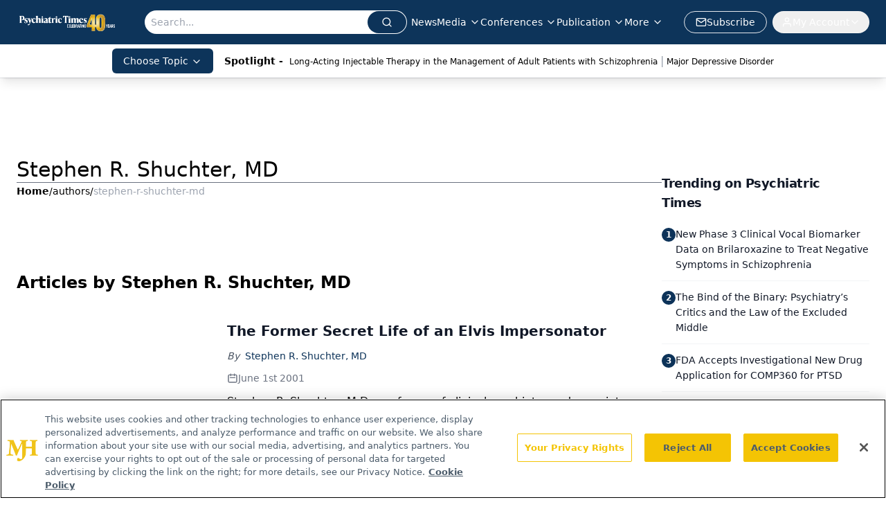

--- FILE ---
content_type: text/html; charset=utf-8
request_url: https://www.google.com/recaptcha/api2/aframe
body_size: 181
content:
<!DOCTYPE HTML><html><head><meta http-equiv="content-type" content="text/html; charset=UTF-8"></head><body><script nonce="ys-p8_qqluFGaWnw7chwiA">/** Anti-fraud and anti-abuse applications only. See google.com/recaptcha */ try{var clients={'sodar':'https://pagead2.googlesyndication.com/pagead/sodar?'};window.addEventListener("message",function(a){try{if(a.source===window.parent){var b=JSON.parse(a.data);var c=clients[b['id']];if(c){var d=document.createElement('img');d.src=c+b['params']+'&rc='+(localStorage.getItem("rc::a")?sessionStorage.getItem("rc::b"):"");window.document.body.appendChild(d);sessionStorage.setItem("rc::e",parseInt(sessionStorage.getItem("rc::e")||0)+1);localStorage.setItem("rc::h",'1768020239617');}}}catch(b){}});window.parent.postMessage("_grecaptcha_ready", "*");}catch(b){}</script></body></html>

--- FILE ---
content_type: application/javascript; charset=utf-8
request_url: https://www.psychiatrictimes.com/_astro/config.CcFohFI4.js
body_size: 257
content:
import{D as r}from"./AuthCallback.B8Yl0X9C.js";import"./jsx-runtime.D3GSbgeI.js";import"./index.yBjzXJbu.js";import"./index.HXEJb8BZ.js";import"./_commonjsHelpers.D6-XlEtG.js";import"./tslib.es6.DCgJAGIv.js";function i(e){const o=e.oauthDomain.replace(/^https?:\/\//,"");return{Auth:{Cognito:{userPoolId:e.userPoolId,userPoolClientId:e.userPoolClientId,loginWith:{oauth:{domain:o,scopes:e.scopes??["openid","email","profile"],redirectSignIn:e.redirectSignIn,redirectSignOut:e.redirectSignOut,responseType:e.responseType??"code"}}}}}}function m(e){const o=i(e);r.configure(o,{ssr:!0})}export{i as buildAmplifyConfig,m as configureAmplify};


--- FILE ---
content_type: application/javascript
request_url: https://api.lightboxcdn.com/z9gd/43411/www.psychiatrictimes.com/jsonp/z?cb=1768020226057&dre=l&callback=jQuery112406632159601132128_1768020226037&_=1768020226038
body_size: 1015
content:
jQuery112406632159601132128_1768020226037({"response":"[base64].[base64].aMsb5Bg1-RMmFY1DgrDoZtC2nwyebABYJM63mbDxqxc65M6JMLpCeTyAAL4s1AQGJgGCvZ0Xq8Erunu0BiB8ErCjwd4ARK-YfCydCsIwjBLKBWasMQb5AA___","dre":"l","success":true});

--- FILE ---
content_type: application/javascript; charset=utf-8
request_url: https://www.psychiatrictimes.com/_astro/react.BbRDwxdB.js
body_size: -44
content:
import{r}from"./index.HXEJb8BZ.js";import{i}from"./authStore.zr9SXXAK.js";import"./AuthCallback.B8Yl0X9C.js";import"./jsx-runtime.D3GSbgeI.js";import"./_commonjsHelpers.D6-XlEtG.js";import"./index.yBjzXJbu.js";import"./preload-helper.BlTxHScW.js";import"./tslib.es6.DCgJAGIv.js";function a({config:t}){return r.useEffect(()=>{i(t)},[t]),null}export{a as AuthInit};


--- FILE ---
content_type: text/plain; charset=utf-8
request_url: https://fp.psychiatrictimes.com/M0Wq/u4Nw-S/7m9x/c962DTG/Q8S?q=vnFC4dZv8NpwPrIAgVP2
body_size: -57
content:
u+8jvfS6hehAoE/nKLNM66MM9lqvVRfOh8cwMM+VEzKMGXtkT4DeOCKjcr7fcJYM0Oh/dlrEkk4PWn9M8hcEcRf7hyfNm4U=